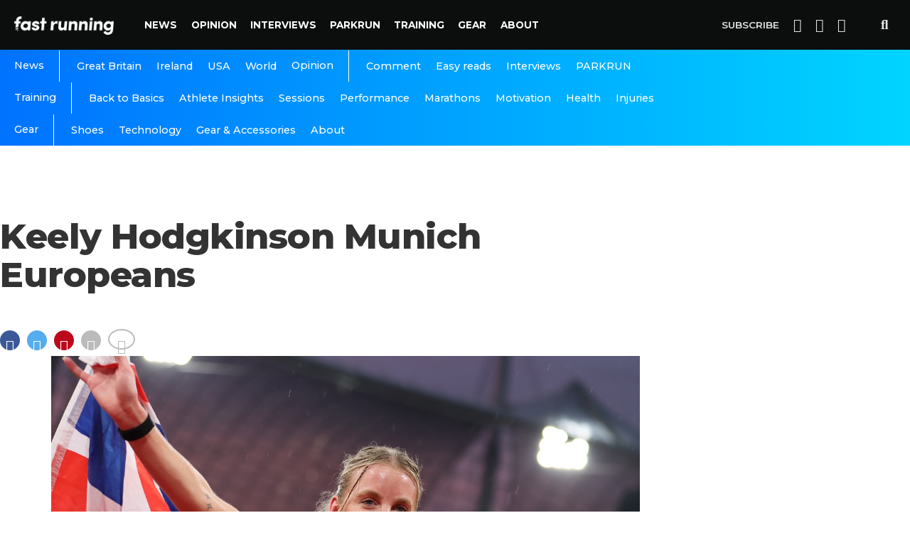

--- FILE ---
content_type: text/html; charset=UTF-8
request_url: https://www.fastrunning.com/features/600m-a-reason-to-celebrate/35388/attachment/img_1011
body_size: 10637
content:
<!DOCTYPE html>
<html lang="en-GB" xmlns:og="http://opengraphprotocol.org/schema/" xmlns:fb="http://www.facebook.com/2008/fbml">
<head>
<meta charset="UTF-8" >
<meta name="viewport" id="viewport" content="width=device-width, initial-scale=1.0, maximum-scale=1.0, minimum-scale=1.0, user-scalable=no" />
<meta name='robots' content='index, follow, max-image-preview:large, max-snippet:-1, max-video-preview:-1' />
	<style>img:is([sizes="auto" i], [sizes^="auto," i]) { contain-intrinsic-size: 3000px 1500px }</style>
	
	<!-- This site is optimized with the Yoast SEO plugin v26.8 - https://yoast.com/product/yoast-seo-wordpress/ -->
	<title>Keely Hodgkinson Munich Europeans | Fast Running</title>
	<link rel="canonical" href="https://fastrunning.com/features/600m-a-reason-to-celebrate/35388/attachment/img_1011/" />
	<meta property="og:locale" content="en_GB" />
	<meta property="og:type" content="article" />
	<meta property="og:title" content="Keely Hodgkinson Munich Europeans | Fast Running" />
	<meta property="og:description" content="Photo: James Rhodes" />
	<meta property="og:url" content="https://fastrunning.com/features/600m-a-reason-to-celebrate/35388/attachment/img_1011/" />
	<meta property="og:site_name" content="Fast Running" />
	<meta property="article:modified_time" content="2023-01-30T19:05:12+00:00" />
	<meta property="og:image" content="https://fastrunning.com/features/600m-a-reason-to-celebrate/35388/attachment/img_1011" />
	<meta property="og:image:width" content="1200" />
	<meta property="og:image:height" content="800" />
	<meta property="og:image:type" content="image/jpeg" />
	<meta name="twitter:card" content="summary_large_image" />
	<script type="application/ld+json" class="yoast-schema-graph">{"@context":"https://schema.org","@graph":[{"@type":"WebPage","@id":"https://fastrunning.com/features/600m-a-reason-to-celebrate/35388/attachment/img_1011/","url":"https://fastrunning.com/features/600m-a-reason-to-celebrate/35388/attachment/img_1011/","name":"Keely Hodgkinson Munich Europeans | Fast Running","isPartOf":{"@id":"https://fastrunning.com/#website"},"primaryImageOfPage":{"@id":"https://fastrunning.com/features/600m-a-reason-to-celebrate/35388/attachment/img_1011/#primaryimage"},"image":{"@id":"https://fastrunning.com/features/600m-a-reason-to-celebrate/35388/attachment/img_1011/#primaryimage"},"thumbnailUrl":"https://fastrunning.com/wp-content/uploads/2023/01/IMG_1011.jpg","datePublished":"2023-01-30T19:04:53+00:00","dateModified":"2023-01-30T19:05:12+00:00","breadcrumb":{"@id":"https://fastrunning.com/features/600m-a-reason-to-celebrate/35388/attachment/img_1011/#breadcrumb"},"inLanguage":"en-GB","potentialAction":[{"@type":"ReadAction","target":["https://fastrunning.com/features/600m-a-reason-to-celebrate/35388/attachment/img_1011/"]}]},{"@type":"ImageObject","inLanguage":"en-GB","@id":"https://fastrunning.com/features/600m-a-reason-to-celebrate/35388/attachment/img_1011/#primaryimage","url":"https://fastrunning.com/wp-content/uploads/2023/01/IMG_1011.jpg","contentUrl":"https://fastrunning.com/wp-content/uploads/2023/01/IMG_1011.jpg","width":1200,"height":800,"caption":"Photo: James Rhodes"},{"@type":"BreadcrumbList","@id":"https://fastrunning.com/features/600m-a-reason-to-celebrate/35388/attachment/img_1011/#breadcrumb","itemListElement":[{"@type":"ListItem","position":1,"name":"Home","item":"https://fastrunning.com/"},{"@type":"ListItem","position":2,"name":"600m &#8211; A Reason to Celebrate","item":"http://fastrunning.com/features/600m-a-reason-to-celebrate/35388"},{"@type":"ListItem","position":3,"name":"Keely Hodgkinson Munich Europeans"}]},{"@type":"WebSite","@id":"https://fastrunning.com/#website","url":"https://fastrunning.com/","name":"Fast Running","description":"Running news, opinion, races &amp; training tips","publisher":{"@id":"https://fastrunning.com/#organization"},"potentialAction":[{"@type":"SearchAction","target":{"@type":"EntryPoint","urlTemplate":"https://fastrunning.com/?s={search_term_string}"},"query-input":{"@type":"PropertyValueSpecification","valueRequired":true,"valueName":"search_term_string"}}],"inLanguage":"en-GB"},{"@type":"Organization","@id":"https://fastrunning.com/#organization","name":"Fast Running","url":"https://fastrunning.com/","logo":{"@type":"ImageObject","inLanguage":"en-GB","@id":"https://fastrunning.com/#/schema/logo/image/","url":"http://fastrunning.com/wp-content/uploads/2017/11/logo.png","contentUrl":"http://fastrunning.com/wp-content/uploads/2017/11/logo.png","width":200,"height":38,"caption":"Fast Running"},"image":{"@id":"https://fastrunning.com/#/schema/logo/image/"}}]}</script>
	<!-- / Yoast SEO plugin. -->


<link rel='dns-prefetch' href='//ajax.googleapis.com' />
<link rel='dns-prefetch' href='//fastrunning.com' />
<link rel='dns-prefetch' href='//fonts.googleapis.com' />
<link rel="alternate" type="application/rss+xml" title="Fast Running &raquo; Feed" href="https://fastrunning.com/feed" />
<link rel="alternate" type="application/rss+xml" title="Fast Running &raquo; Comments Feed" href="https://fastrunning.com/comments/feed" />
<meta property="fb:admins" content="1550057765210995"/><meta property="og:title" content="Keely Hodgkinson Munich Europeans"/><meta property="og:description" content=" " /><meta property="og:type" content="article"/><meta property="og:url" content="https://fastrunning.com/features/600m-a-reason-to-celebrate/35388/attachment/img_1011"/><meta property="og:site_name" content="Fast Running"/><meta property="og:image" content="'.get_template_directory_uri() . '/images/social-banner.jpg"/>
<link rel='stylesheet' id='wp-block-library-css' href='https://fastrunning.com/wp-includes/css/dist/block-library/style.min.css?ver=6.8.3' type='text/css' media='all' />
<style id='classic-theme-styles-inline-css' type='text/css'>
/*! This file is auto-generated */
.wp-block-button__link{color:#fff;background-color:#32373c;border-radius:9999px;box-shadow:none;text-decoration:none;padding:calc(.667em + 2px) calc(1.333em + 2px);font-size:1.125em}.wp-block-file__button{background:#32373c;color:#fff;text-decoration:none}
</style>
<style id='global-styles-inline-css' type='text/css'>
:root{--wp--preset--aspect-ratio--square: 1;--wp--preset--aspect-ratio--4-3: 4/3;--wp--preset--aspect-ratio--3-4: 3/4;--wp--preset--aspect-ratio--3-2: 3/2;--wp--preset--aspect-ratio--2-3: 2/3;--wp--preset--aspect-ratio--16-9: 16/9;--wp--preset--aspect-ratio--9-16: 9/16;--wp--preset--color--black: #000000;--wp--preset--color--cyan-bluish-gray: #abb8c3;--wp--preset--color--white: #ffffff;--wp--preset--color--pale-pink: #f78da7;--wp--preset--color--vivid-red: #cf2e2e;--wp--preset--color--luminous-vivid-orange: #ff6900;--wp--preset--color--luminous-vivid-amber: #fcb900;--wp--preset--color--light-green-cyan: #7bdcb5;--wp--preset--color--vivid-green-cyan: #00d084;--wp--preset--color--pale-cyan-blue: #8ed1fc;--wp--preset--color--vivid-cyan-blue: #0693e3;--wp--preset--color--vivid-purple: #9b51e0;--wp--preset--gradient--vivid-cyan-blue-to-vivid-purple: linear-gradient(135deg,rgba(6,147,227,1) 0%,rgb(155,81,224) 100%);--wp--preset--gradient--light-green-cyan-to-vivid-green-cyan: linear-gradient(135deg,rgb(122,220,180) 0%,rgb(0,208,130) 100%);--wp--preset--gradient--luminous-vivid-amber-to-luminous-vivid-orange: linear-gradient(135deg,rgba(252,185,0,1) 0%,rgba(255,105,0,1) 100%);--wp--preset--gradient--luminous-vivid-orange-to-vivid-red: linear-gradient(135deg,rgba(255,105,0,1) 0%,rgb(207,46,46) 100%);--wp--preset--gradient--very-light-gray-to-cyan-bluish-gray: linear-gradient(135deg,rgb(238,238,238) 0%,rgb(169,184,195) 100%);--wp--preset--gradient--cool-to-warm-spectrum: linear-gradient(135deg,rgb(74,234,220) 0%,rgb(151,120,209) 20%,rgb(207,42,186) 40%,rgb(238,44,130) 60%,rgb(251,105,98) 80%,rgb(254,248,76) 100%);--wp--preset--gradient--blush-light-purple: linear-gradient(135deg,rgb(255,206,236) 0%,rgb(152,150,240) 100%);--wp--preset--gradient--blush-bordeaux: linear-gradient(135deg,rgb(254,205,165) 0%,rgb(254,45,45) 50%,rgb(107,0,62) 100%);--wp--preset--gradient--luminous-dusk: linear-gradient(135deg,rgb(255,203,112) 0%,rgb(199,81,192) 50%,rgb(65,88,208) 100%);--wp--preset--gradient--pale-ocean: linear-gradient(135deg,rgb(255,245,203) 0%,rgb(182,227,212) 50%,rgb(51,167,181) 100%);--wp--preset--gradient--electric-grass: linear-gradient(135deg,rgb(202,248,128) 0%,rgb(113,206,126) 100%);--wp--preset--gradient--midnight: linear-gradient(135deg,rgb(2,3,129) 0%,rgb(40,116,252) 100%);--wp--preset--font-size--small: 13px;--wp--preset--font-size--medium: 20px;--wp--preset--font-size--large: 36px;--wp--preset--font-size--x-large: 42px;--wp--preset--spacing--20: 0.44rem;--wp--preset--spacing--30: 0.67rem;--wp--preset--spacing--40: 1rem;--wp--preset--spacing--50: 1.5rem;--wp--preset--spacing--60: 2.25rem;--wp--preset--spacing--70: 3.38rem;--wp--preset--spacing--80: 5.06rem;--wp--preset--shadow--natural: 6px 6px 9px rgba(0, 0, 0, 0.2);--wp--preset--shadow--deep: 12px 12px 50px rgba(0, 0, 0, 0.4);--wp--preset--shadow--sharp: 6px 6px 0px rgba(0, 0, 0, 0.2);--wp--preset--shadow--outlined: 6px 6px 0px -3px rgba(255, 255, 255, 1), 6px 6px rgba(0, 0, 0, 1);--wp--preset--shadow--crisp: 6px 6px 0px rgba(0, 0, 0, 1);}:where(.is-layout-flex){gap: 0.5em;}:where(.is-layout-grid){gap: 0.5em;}body .is-layout-flex{display: flex;}.is-layout-flex{flex-wrap: wrap;align-items: center;}.is-layout-flex > :is(*, div){margin: 0;}body .is-layout-grid{display: grid;}.is-layout-grid > :is(*, div){margin: 0;}:where(.wp-block-columns.is-layout-flex){gap: 2em;}:where(.wp-block-columns.is-layout-grid){gap: 2em;}:where(.wp-block-post-template.is-layout-flex){gap: 1.25em;}:where(.wp-block-post-template.is-layout-grid){gap: 1.25em;}.has-black-color{color: var(--wp--preset--color--black) !important;}.has-cyan-bluish-gray-color{color: var(--wp--preset--color--cyan-bluish-gray) !important;}.has-white-color{color: var(--wp--preset--color--white) !important;}.has-pale-pink-color{color: var(--wp--preset--color--pale-pink) !important;}.has-vivid-red-color{color: var(--wp--preset--color--vivid-red) !important;}.has-luminous-vivid-orange-color{color: var(--wp--preset--color--luminous-vivid-orange) !important;}.has-luminous-vivid-amber-color{color: var(--wp--preset--color--luminous-vivid-amber) !important;}.has-light-green-cyan-color{color: var(--wp--preset--color--light-green-cyan) !important;}.has-vivid-green-cyan-color{color: var(--wp--preset--color--vivid-green-cyan) !important;}.has-pale-cyan-blue-color{color: var(--wp--preset--color--pale-cyan-blue) !important;}.has-vivid-cyan-blue-color{color: var(--wp--preset--color--vivid-cyan-blue) !important;}.has-vivid-purple-color{color: var(--wp--preset--color--vivid-purple) !important;}.has-black-background-color{background-color: var(--wp--preset--color--black) !important;}.has-cyan-bluish-gray-background-color{background-color: var(--wp--preset--color--cyan-bluish-gray) !important;}.has-white-background-color{background-color: var(--wp--preset--color--white) !important;}.has-pale-pink-background-color{background-color: var(--wp--preset--color--pale-pink) !important;}.has-vivid-red-background-color{background-color: var(--wp--preset--color--vivid-red) !important;}.has-luminous-vivid-orange-background-color{background-color: var(--wp--preset--color--luminous-vivid-orange) !important;}.has-luminous-vivid-amber-background-color{background-color: var(--wp--preset--color--luminous-vivid-amber) !important;}.has-light-green-cyan-background-color{background-color: var(--wp--preset--color--light-green-cyan) !important;}.has-vivid-green-cyan-background-color{background-color: var(--wp--preset--color--vivid-green-cyan) !important;}.has-pale-cyan-blue-background-color{background-color: var(--wp--preset--color--pale-cyan-blue) !important;}.has-vivid-cyan-blue-background-color{background-color: var(--wp--preset--color--vivid-cyan-blue) !important;}.has-vivid-purple-background-color{background-color: var(--wp--preset--color--vivid-purple) !important;}.has-black-border-color{border-color: var(--wp--preset--color--black) !important;}.has-cyan-bluish-gray-border-color{border-color: var(--wp--preset--color--cyan-bluish-gray) !important;}.has-white-border-color{border-color: var(--wp--preset--color--white) !important;}.has-pale-pink-border-color{border-color: var(--wp--preset--color--pale-pink) !important;}.has-vivid-red-border-color{border-color: var(--wp--preset--color--vivid-red) !important;}.has-luminous-vivid-orange-border-color{border-color: var(--wp--preset--color--luminous-vivid-orange) !important;}.has-luminous-vivid-amber-border-color{border-color: var(--wp--preset--color--luminous-vivid-amber) !important;}.has-light-green-cyan-border-color{border-color: var(--wp--preset--color--light-green-cyan) !important;}.has-vivid-green-cyan-border-color{border-color: var(--wp--preset--color--vivid-green-cyan) !important;}.has-pale-cyan-blue-border-color{border-color: var(--wp--preset--color--pale-cyan-blue) !important;}.has-vivid-cyan-blue-border-color{border-color: var(--wp--preset--color--vivid-cyan-blue) !important;}.has-vivid-purple-border-color{border-color: var(--wp--preset--color--vivid-purple) !important;}.has-vivid-cyan-blue-to-vivid-purple-gradient-background{background: var(--wp--preset--gradient--vivid-cyan-blue-to-vivid-purple) !important;}.has-light-green-cyan-to-vivid-green-cyan-gradient-background{background: var(--wp--preset--gradient--light-green-cyan-to-vivid-green-cyan) !important;}.has-luminous-vivid-amber-to-luminous-vivid-orange-gradient-background{background: var(--wp--preset--gradient--luminous-vivid-amber-to-luminous-vivid-orange) !important;}.has-luminous-vivid-orange-to-vivid-red-gradient-background{background: var(--wp--preset--gradient--luminous-vivid-orange-to-vivid-red) !important;}.has-very-light-gray-to-cyan-bluish-gray-gradient-background{background: var(--wp--preset--gradient--very-light-gray-to-cyan-bluish-gray) !important;}.has-cool-to-warm-spectrum-gradient-background{background: var(--wp--preset--gradient--cool-to-warm-spectrum) !important;}.has-blush-light-purple-gradient-background{background: var(--wp--preset--gradient--blush-light-purple) !important;}.has-blush-bordeaux-gradient-background{background: var(--wp--preset--gradient--blush-bordeaux) !important;}.has-luminous-dusk-gradient-background{background: var(--wp--preset--gradient--luminous-dusk) !important;}.has-pale-ocean-gradient-background{background: var(--wp--preset--gradient--pale-ocean) !important;}.has-electric-grass-gradient-background{background: var(--wp--preset--gradient--electric-grass) !important;}.has-midnight-gradient-background{background: var(--wp--preset--gradient--midnight) !important;}.has-small-font-size{font-size: var(--wp--preset--font-size--small) !important;}.has-medium-font-size{font-size: var(--wp--preset--font-size--medium) !important;}.has-large-font-size{font-size: var(--wp--preset--font-size--large) !important;}.has-x-large-font-size{font-size: var(--wp--preset--font-size--x-large) !important;}
:where(.wp-block-post-template.is-layout-flex){gap: 1.25em;}:where(.wp-block-post-template.is-layout-grid){gap: 1.25em;}
:where(.wp-block-columns.is-layout-flex){gap: 2em;}:where(.wp-block-columns.is-layout-grid){gap: 2em;}
:root :where(.wp-block-pullquote){font-size: 1.5em;line-height: 1.6;}
</style>
<link rel='stylesheet' id='canvas-custom-style-css' href='https://fastrunning.com/wp-content/themes/vr/style.css?ver=6.8.3' type='text/css' media='all' />
<style id='canvas-custom-style-inline-css' type='text/css'>

		#canvas-wallpaper {
		background: url() no-repeat 50% 0;
	}

	.canvas-nav-links {
		display: none;
		}
		

	.single #canvas-foot-wrap {
		padding-bottom: 70px;
		}
		
</style>
<link rel='stylesheet' id='canvas-foundation-css' href='https://fastrunning.com/wp-content/themes/vr/css/foundation.min.css?ver=6.8.3' type='text/css' media='all' />
<link rel='stylesheet' id='canvas-app-css' href='https://fastrunning.com/wp-content/themes/vr/css/app.css?ver=6.8.3' type='text/css' media='all' />
<link rel='stylesheet' id='fontawesome-css' href='https://fastrunning.com/wp-content/themes/vr/font-awesome/css/font-awesome.css?ver=6.8.3' type='text/css' media='all' />
<link crossorigin="anonymous" rel='stylesheet' id='canvas-fonts-css' href='https://fonts.googleapis.com/css?family=Montserrat%3A300%2C500%2C600%2C700%2C800%2C800i%2C%7COpen+Sans%3A400%2C700&#038;ver=6.8.3' type='text/css' media='all' />
<link rel='stylesheet' id='canvas-media-queries-css' href='https://fastrunning.com/wp-content/themes/vr/css/media-queries.css?ver=6.8.3' type='text/css' media='all' />
<script type="text/javascript" src="https://ajax.googleapis.com/ajax/libs/jquery/3.1.1/jquery.min.js?ver=3.1.1" id="jquery-js"></script>
<link rel="https://api.w.org/" href="https://fastrunning.com/wp-json/" /><link rel="alternate" title="JSON" type="application/json" href="https://fastrunning.com/wp-json/wp/v2/media/35394" /><link rel="EditURI" type="application/rsd+xml" title="RSD" href="https://fastrunning.com/xmlrpc.php?rsd" />
<meta name="generator" content="WordPress 6.8.3" />
<link rel='shortlink' href='https://fastrunning.com/?p=35394' />
<link rel="alternate" title="oEmbed (JSON)" type="application/json+oembed" href="https://fastrunning.com/wp-json/oembed/1.0/embed?url=https%3A%2F%2Ffastrunning.com%2Ffeatures%2F600m-a-reason-to-celebrate%2F35388%2Fattachment%2Fimg_1011" />
<link rel="alternate" title="oEmbed (XML)" type="text/xml+oembed" href="https://fastrunning.com/wp-json/oembed/1.0/embed?url=https%3A%2F%2Ffastrunning.com%2Ffeatures%2F600m-a-reason-to-celebrate%2F35388%2Fattachment%2Fimg_1011&#038;format=xml" />
<!-- There is no amphtml version available for this URL. --><meta name="description" content="Fast Running is your home for running & athletics news, training tips, nutrition, races, injury advice & much more.">

 <meta name="keywords" content="" />
<link rel="pingback" href="https://fastrunning.com/xmlrpc.php" />

<meta property="og:type" content="article" />
<meta property="og:description" content="Photo: James Rhodes" />
 <meta name="twitter:card" content="summary_large_image">
<meta name="twitter:url" content="https://fastrunning.com/features/600m-a-reason-to-celebrate/35388/attachment/img_1011">
<meta name="twitter:title" content="Keely Hodgkinson Munich Europeans"/><meta name="twitter:description" content="Photo: James Rhodes">

<meta property="fb:pages" content="1550057765210995" />
<link href="https://fonts.googleapis.com/css?family=Source+Serif+Pro" rel="stylesheet">
		
<script>
  (function(i,s,o,g,r,a,m){i['GoogleAnalyticsObject']=r;i[r]=i[r]||function(){
  (i[r].q=i[r].q||[]).push(arguments)},i[r].l=1*new Date();a=s.createElement(o),
  m=s.getElementsByTagName(o)[0];a.async=1;a.src=g;m.parentNode.insertBefore(a,m)
  })(window,document,'script','https://www.google-analytics.com/analytics.js','ga');
  ga('create', 'UA-61042329-1', 'auto');
  ga('send', 'pageview');
</script>

<script>
    var templateDir = "https://fastrunning.com/wp-content/themes/vr";
</script>
<!-- Facebook Pixel Code -->
<script>
  !function(f,b,e,v,n,t,s)
  {if(f.fbq)return;n=f.fbq=function(){n.callMethod?
  n.callMethod.apply(n,arguments):n.queue.push(arguments)};
  if(!f._fbq)f._fbq=n;n.push=n;n.loaded=!0;n.version='2.0';
  n.queue=[];t=b.createElement(e);t.async=!0;
  t.src=v;s=b.getElementsByTagName(e)[0];
  s.parentNode.insertBefore(t,s)}(window, document,'script',
  'https://connect.facebook.net/en_US/fbevents.js');
  fbq('init', '409792612769026');
  fbq('track', 'PageView');
</script>
<noscript><img height="1" width="1" style="display:none"
  src="https://www.facebook.com/tr?id=409792612769026&ev=PageView&noscript=1"
/></noscript>
<!-- End Facebook Pixel Code -->
<meta name="google-site-verification" content="nB6stnukFvIVxcWc91avCdgcD0yVHNre3d-SVPrrDOA" />

<script async='async' src='https://www.googletagservices.com/tag/js/gpt.js'></script>
<script>
  var googletag = googletag || {};
  googletag.cmd = googletag.cmd || [];
</script>

<script>
googletag.cmd.push(function() {
var websiteheaderbanner = googletag.sizeMapping().
addSize([992, 0], [[970, 250], [728, 90], [1, 1]]). //desktop
addSize([765, 0], [[728, 90], [300, 100], [1, 1]]). //tablet
addSize([320, 0], [[320, 100], [320, 50], [300, 100], [1, 1]]). //mobile
addSize([0, 0], [[320, 100], [320, 50], [1, 1]]). //other
build();
var websitefooterbanner = googletag.sizeMapping().
addSize([992, 0], [[970, 90], [970, 250], [728, 90], [1, 1]]). //desktop
addSize([768, 0], [[728, 90], [300, 250], [1, 1]]). //tablet
addSize([320, 0], [[300, 250], [320, 50], [1, 1]]). //mobile
addSize([0, 0], [[320, 50], [1, 1]]). //other
build();
var allhalfpageads = googletag.sizeMapping().
addSize([992, 0], [[300, 600], [160, 600], [120, 600], [1, 1]]). //desktop
addSize([768, 0], [[160, 600], [120, 600], [1, 1]]). //tablet
addSize([320, 0], [[300, 250], [320, 50], [1, 1]]). //mobile
addSize([0, 0], [[320, 50], [1, 1]]). //other
build();

googletag.defineSlot('/21816780342/website_header', [[970, 250], [728, 90], [970, 90]], 'ad-website-header').defineSizeMapping(websiteheaderbanner).addService(googletag.pubads());
googletag.defineSlot('/21816780342/website_footer_banner', [[970, 90], [728, 90]], 'ad-website-footer').defineSizeMapping(websitefooterbanner).addService(googletag.pubads());
googletag.defineSlot('/21816780342/homepage_halfpage_1', [[300, 600], [160, 600], [120, 600]], 'ad-homepage-halfpage-1').defineSizeMapping(allhalfpageads).addService(googletag.pubads());
googletag.defineSlot('/21816780342/homepage_halfpage_2', [[300, 600], [160, 600], [120, 600]], 'ad-homepage-halfpage-2').defineSizeMapping(allhalfpageads).addService(googletag.pubads());
googletag.defineSlot('/21816780342/homepage_mpu_1', [300, 250], 'ad-homepage-mpu-1').addService(googletag.pubads());
googletag.defineSlot('/21816780342/homepage_mpu_2', [300, 250], 'ad-homepage-mpu-2').addService(googletag.pubads());
googletag.defineSlot('/21816780342/homepage_mpu_3', [300, 250], 'ad-homepage-mpu-3').addService(googletag.pubads());
googletag.defineSlot('/21816780342/homepage_mpu_4', [300, 250], 'ad-homepage-mpu-4').addService(googletag.pubads());
googletag.defineSlot('/21816780342/homepage_mpu_5', [300, 250], 'ad-homepage-mpu-5').addService(googletag.pubads());
googletag.defineSlot('/21816780342/homepage_mpu_6', [300, 250], 'ad-homepage-mpu-6').addService(googletag.pubads());
googletag.pubads().enableSingleRequest();
googletag.enableServices();
});
</script>

<!--Start - Google auto ads -->
		<script async src="//pagead2.googlesyndication.com/pagead/js/adsbygoogle.js"></script>
		<script>
		  (adsbygoogle = window.adsbygoogle || []).push({
		    google_ad_client: "ca-pub-3277234876149917",
		    enable_page_level_ads: true
		  });
		</script>
<!--End - Google auto ads -->

</head>
<script>
  fbq('track', 'ViewContent');
</script>
<body class="attachment wp-singular attachment-template-default single single-attachment postid-35394 attachmentid-35394 attachment-jpeg wp-theme-vr">
	<div id="canvas-fly-wrap">
	<div id="canvas-fly-menu-top" class="left relative">
		<div class="canvas-fly-top-out left relative">
			<div class="canvas-fly-top-in">
			</div><!--canvas-fly-top-in-->
			<div class="canvas-fly-but-wrap canvas-fly-but-menu canvas-fly-but-click">
				<span></span>
				<span></span>
				<span></span>
				<span></span>
			</div><!--canvas-fly-but-wrap-->
		</div><!--canvas-fly-top-out-->
	</div><!--canvas-fly-menu-top-->
	<div id="canvas-fly-menu-wrap">
		<nav class="canvas-fly-nav-menu left relative">
			<div class="menu"><ul>
<li class="page_item page-item-2"><a href="https://fastrunning.com/about">About</a></li>
<li class="page_item page-item-4683"><a href="https://fastrunning.com/cart">Cart</a></li>
<li class="page_item page-item-4684"><a href="https://fastrunning.com/checkout">Checkout</a></li>
<li class="page_item page-item-8493"><a href="https://fastrunning.com/contact">Contact</a></li>
<li class="page_item page-item-17035"><a href="https://fastrunning.com/cookie-policy">Cookie Policy</a></li>
<li class="page_item page-item-4685"><a href="https://fastrunning.com/my-account">My account</a></li>
<li class="page_item page-item-4526"><a href="https://fastrunning.com/news">News</a></li>
<li class="page_item page-item-4624"><a href="https://fastrunning.com/newsletter">Newsletter</a></li>
<li class="page_item page-item-4524"><a href="https://fastrunning.com/">Running news, opinion, races &#038; training tips</a></li>
<li class="page_item page-item-4682"><a href="https://fastrunning.com/shop">Shop</a></li>
</ul></div>
		</nav>
	</div><!--canvas-fly-menu-wrap-->
	<div id="canvas-fly-soc-wrap">
				<div class="social-item social-item-fb">
					<a href="//facebook.com/fastrunningrmag" target="_blank">
						<i class="fa fa-facebook"></i>
						<div>
							<span>Like on</span>
							<span class="social-title">Facebook</span>
						</div>
					</a>
				</div>
			
			
				<div class="social-item social-item-tw">
					<a href="//twitter.com/fastrunningmag" target="_blank">
						<i class="fa fa-twitter"></i>
						<div>
							<span>Follow on</span>
							<span class="social-title">Twitter</span>
						</div>
					</a>
				</div>
		
			
			
	
	</div><!--canvas-fly-soc-wrap-->
</div><!--canvas-fly-wrap-->				<div id="canvas-site" class="left relative">
			<div id="canvas-search-wrap">
				<div id="canvas-search-box">
					<form method="get" id="searchform" action="https://fastrunning.com/">
	<input type="text" name="s" id="s" value="Search" onfocus='if (this.value == "Search") { this.value = ""; }' onblur='if (this.value == "") { this.value = "Search"; }' />
	<input type="hidden" id="searchsubmit" value="Search" />
</form>				</div><!--canvas-search-box-->
				<div class="canvas-search-but-wrap canvas-search-click">
					<span></span>
					<span></span>
				</div><!--canvas-search-but-wrap-->
			</div><!--canvas-search-wrap-->
			
			<header id="header">
				<div class="nav-section">
					<div class="row">
						<nav class="header-nav">
							<div class="logo">
								<a href="https://fastrunning.com/">
									<img src="https://fastrunning.com/wp-content/themes/vr/images/logo-alt.png" alt="Fast Running" />
								</a>
							</div>
						
							<div class="main-menu">
								<div class="menu-main-menu-container"><ul id="menu-main-menu" class="menu"><li id="menu-item-4528" class="menu-item menu-item-type-taxonomy menu-item-object-category menu-item-has-children menu-item-4528"><a href="https://fastrunning.com/running-athletics-news">News</a>
<ul class="sub-menu">
	<li id="menu-item-4529" class="menu-item menu-item-type-taxonomy menu-item-object-category menu-item-4529"><a href="https://fastrunning.com/running-athletics-news/great-britain">Great Britain</a></li>
	<li id="menu-item-4530" class="menu-item menu-item-type-taxonomy menu-item-object-category menu-item-4530"><a href="https://fastrunning.com/running-athletics-news/ireland">Ireland</a></li>
	<li id="menu-item-4531" class="menu-item menu-item-type-taxonomy menu-item-object-category menu-item-4531"><a href="https://fastrunning.com/running-athletics-news/usa">USA</a></li>
	<li id="menu-item-4637" class="menu-item menu-item-type-taxonomy menu-item-object-category menu-item-4637"><a href="https://fastrunning.com/running-athletics-news/world">World</a></li>
</ul>
</li>
<li id="menu-item-9389" class="menu-item menu-item-type-taxonomy menu-item-object-category menu-item-has-children menu-item-9389"><a href="https://fastrunning.com/opinion">Opinion</a>
<ul class="sub-menu">
	<li id="menu-item-10873" class="menu-item menu-item-type-taxonomy menu-item-object-category menu-item-10873"><a href="https://fastrunning.com/opinion/comment">Comment</a></li>
	<li id="menu-item-10874" class="menu-item menu-item-type-taxonomy menu-item-object-category menu-item-10874"><a href="https://fastrunning.com/opinion/easy-reads">Easy reads</a></li>
</ul>
</li>
<li id="menu-item-5439" class="menu-item menu-item-type-taxonomy menu-item-object-category menu-item-5439"><a href="https://fastrunning.com/features">Interviews</a></li>
<li id="menu-item-38495" class="menu-item menu-item-type-custom menu-item-object-custom menu-item-38495"><a href="https://fastrunning.com/events-and-races/parkrun">PARKRUN</a></li>
<li id="menu-item-4535" class="menu-item menu-item-type-taxonomy menu-item-object-category menu-item-has-children menu-item-4535"><a href="https://fastrunning.com/training">Training</a>
<ul class="sub-menu">
	<li id="menu-item-4638" class="menu-item menu-item-type-taxonomy menu-item-object-category menu-item-4638"><a href="https://fastrunning.com/training/basics">Back to Basics</a></li>
	<li id="menu-item-10327" class="menu-item menu-item-type-taxonomy menu-item-object-category menu-item-10327"><a href="https://fastrunning.com/training/athlete-insights">Athlete Insights</a></li>
	<li id="menu-item-4639" class="menu-item menu-item-type-taxonomy menu-item-object-category menu-item-4639"><a href="https://fastrunning.com/training/workouts-sessions">Sessions</a></li>
	<li id="menu-item-10888" class="menu-item menu-item-type-taxonomy menu-item-object-category menu-item-10888"><a href="https://fastrunning.com/training/performance">Performance</a></li>
	<li id="menu-item-4537" class="menu-item menu-item-type-taxonomy menu-item-object-category menu-item-4537"><a href="https://fastrunning.com/training/marathon-training">Marathons</a></li>
	<li id="menu-item-10887" class="menu-item menu-item-type-taxonomy menu-item-object-category menu-item-10887"><a href="https://fastrunning.com/training/motivation">Motivation</a></li>
	<li id="menu-item-10328" class="menu-item menu-item-type-taxonomy menu-item-object-category menu-item-10328"><a href="https://fastrunning.com/training/health">Health</a></li>
	<li id="menu-item-4536" class="menu-item menu-item-type-taxonomy menu-item-object-category menu-item-4536"><a href="https://fastrunning.com/training/injury-prevention">Injuries</a></li>
</ul>
</li>
<li id="menu-item-19200" class="menu-item menu-item-type-taxonomy menu-item-object-category menu-item-has-children menu-item-19200"><a href="https://fastrunning.com/running-gear">Gear</a>
<ul class="sub-menu">
	<li id="menu-item-19489" class="menu-item menu-item-type-taxonomy menu-item-object-category menu-item-19489"><a href="https://fastrunning.com/running-gear/running-shoes">Shoes</a></li>
	<li id="menu-item-19490" class="menu-item menu-item-type-taxonomy menu-item-object-category menu-item-19490"><a href="https://fastrunning.com/running-gear/running-technology">Technology</a></li>
	<li id="menu-item-21018" class="menu-item menu-item-type-taxonomy menu-item-object-category menu-item-21018"><a href="https://fastrunning.com/running-gear/running-gear-and-accessories">Gear &amp; Accessories</a></li>
</ul>
</li>
<li id="menu-item-11213" class="menu-item menu-item-type-custom menu-item-object-custom menu-item-11213"><a href="https://fastrunning.com/fast-10/2019/fast-10-returns-with-the-class-of-2019/22279">About</a></li>
</ul></div>							</div>												
							<div id="canvas-top-nav-right">
								<div class="canvas-top-nav-menu-but right relative">
									<div class="canvas-fly-but-wrap canvas-fly-but-click left relative">
										<span></span>
										<span></span>
										<span></span>
										<span></span>
									</div>
								</div>
								<a href="#" class="nav-search-but fa fa-search canvas-search-click"></a>
								<a href="//instagram.com/_fastrunning" target="_blank" class="fa fa-instagram"></a>
								<a href="//facebook.com/fastrunningmag" target="_blank" class="fa fa-facebook"></a>
								<a href="//twitter.com/fastrunning" target="_blank" class="fa fa-twitter"></a>
								<a href="/newsletter" class="nav-subscribe">Subscribe</a>
							</div>
						</nav>
					</div>
				</div>
				<div class="sub-nav">
					<div class="row">
				<div class="menu-main-menu-container"><ul id="menu-main-menu-1" class="menu"><li class="menu-item menu-item-type-taxonomy menu-item-object-category menu-item-has-children menu-item-4528"><a href="https://fastrunning.com/running-athletics-news">News</a>
<ul class="sub-menu">
	<li class="menu-item menu-item-type-taxonomy menu-item-object-category menu-item-4529"><a href="https://fastrunning.com/running-athletics-news/great-britain">Great Britain</a></li>
	<li class="menu-item menu-item-type-taxonomy menu-item-object-category menu-item-4530"><a href="https://fastrunning.com/running-athletics-news/ireland">Ireland</a></li>
	<li class="menu-item menu-item-type-taxonomy menu-item-object-category menu-item-4531"><a href="https://fastrunning.com/running-athletics-news/usa">USA</a></li>
	<li class="menu-item menu-item-type-taxonomy menu-item-object-category menu-item-4637"><a href="https://fastrunning.com/running-athletics-news/world">World</a></li>
</ul>
</li>
<li class="menu-item menu-item-type-taxonomy menu-item-object-category menu-item-has-children menu-item-9389"><a href="https://fastrunning.com/opinion">Opinion</a>
<ul class="sub-menu">
	<li class="menu-item menu-item-type-taxonomy menu-item-object-category menu-item-10873"><a href="https://fastrunning.com/opinion/comment">Comment</a></li>
	<li class="menu-item menu-item-type-taxonomy menu-item-object-category menu-item-10874"><a href="https://fastrunning.com/opinion/easy-reads">Easy reads</a></li>
</ul>
</li>
<li class="menu-item menu-item-type-taxonomy menu-item-object-category menu-item-5439"><a href="https://fastrunning.com/features">Interviews</a></li>
<li class="menu-item menu-item-type-custom menu-item-object-custom menu-item-38495"><a href="https://fastrunning.com/events-and-races/parkrun">PARKRUN</a></li>
<li class="menu-item menu-item-type-taxonomy menu-item-object-category menu-item-has-children menu-item-4535"><a href="https://fastrunning.com/training">Training</a>
<ul class="sub-menu">
	<li class="menu-item menu-item-type-taxonomy menu-item-object-category menu-item-4638"><a href="https://fastrunning.com/training/basics">Back to Basics</a></li>
	<li class="menu-item menu-item-type-taxonomy menu-item-object-category menu-item-10327"><a href="https://fastrunning.com/training/athlete-insights">Athlete Insights</a></li>
	<li class="menu-item menu-item-type-taxonomy menu-item-object-category menu-item-4639"><a href="https://fastrunning.com/training/workouts-sessions">Sessions</a></li>
	<li class="menu-item menu-item-type-taxonomy menu-item-object-category menu-item-10888"><a href="https://fastrunning.com/training/performance">Performance</a></li>
	<li class="menu-item menu-item-type-taxonomy menu-item-object-category menu-item-4537"><a href="https://fastrunning.com/training/marathon-training">Marathons</a></li>
	<li class="menu-item menu-item-type-taxonomy menu-item-object-category menu-item-10887"><a href="https://fastrunning.com/training/motivation">Motivation</a></li>
	<li class="menu-item menu-item-type-taxonomy menu-item-object-category menu-item-10328"><a href="https://fastrunning.com/training/health">Health</a></li>
	<li class="menu-item menu-item-type-taxonomy menu-item-object-category menu-item-4536"><a href="https://fastrunning.com/training/injury-prevention">Injuries</a></li>
</ul>
</li>
<li class="menu-item menu-item-type-taxonomy menu-item-object-category menu-item-has-children menu-item-19200"><a href="https://fastrunning.com/running-gear">Gear</a>
<ul class="sub-menu">
	<li class="menu-item menu-item-type-taxonomy menu-item-object-category menu-item-19489"><a href="https://fastrunning.com/running-gear/running-shoes">Shoes</a></li>
	<li class="menu-item menu-item-type-taxonomy menu-item-object-category menu-item-19490"><a href="https://fastrunning.com/running-gear/running-technology">Technology</a></li>
	<li class="menu-item menu-item-type-taxonomy menu-item-object-category menu-item-21018"><a href="https://fastrunning.com/running-gear/running-gear-and-accessories">Gear &amp; Accessories</a></li>
</ul>
</li>
<li class="menu-item menu-item-type-custom menu-item-object-custom menu-item-11213"><a href="https://fastrunning.com/fast-10/2019/fast-10-returns-with-the-class-of-2019/22279">About</a></li>
</ul></div>					</div>
				</div>
			</header>		
			<main id="canvas-main-wrap" class="left relative">
				<div id="canvas-leader-wrap" class=" relative">
					<section class="content-block">
						<div class="row">
							<div id='ad-website-header'>
							<!-- /21816780342/website_header -->
							<div id='ad-website-header'>
							<script>
							googletag.cmd.push(function() { googletag.display('ad-website-header'); });
							</script>
							</div>							
							</div>
						</div>
					</section>
				</div>
				<div id="canvas-main-body-wrap" class="left relative">
					<div class="canvas-main-box-cont">
						<div id="canvas-main-body" class="left relative"><article id="canvas-article-wrap" class="post-35394 attachment type-attachment status-inherit hentry" itemscope itemtype="http://schema.org/NewsArticle">
	<div class="canvas-sec-pad left relative">
		<meta itemscope itemprop="mainEntityOfPage"  itemType="https://schema.org/WebPage" itemid="https://fastrunning.com/features/600m-a-reason-to-celebrate/35388/attachment/img_1011"/>
		<div class="canvas-post-content-out relative">
			<div class="canvas-post-content-in">
									<div id="canvas-post-content" class="left relative">
						<div class="canvas-content-box">
							<div id="canvas-article-head2" class="left relative">
								<h1 class="canvas-post-title left entry-title" itemprop="headline">Keely Hodgkinson Munich Europeans</h1>
							</div><!--canvas-article-head2-->
						<div class="canvas-post-soc-out relative">
							<div id="canvas-post-soc-wrap" class="left relative">
								<ul class="canvas-post-soc-list left relative">
									<a href="#" onclick="window.open('http://www.facebook.com/sharer.php?u=https://fastrunning.com/features/600m-a-reason-to-celebrate/35388/attachment/img_1011&amp;t=Keely Hodgkinson Munich Europeans', 'facebookShare', 'width=626,height=436'); return false;" title="Share on Facebook">
									<li class="canvas-post-soc-fb">
										<i class="fa fa-2 fa-facebook" aria-hidden="true"></i>
									</li>
									</a>
									<a href="#" onclick="window.open('http://twitter.com/share?text=Keely Hodgkinson Munich Europeans -&amp;url=https://fastrunning.com/features/600m-a-reason-to-celebrate/35388/attachment/img_1011', 'twitterShare', 'width=626,height=436'); return false;" title="Tweet This Post">
									<li class="canvas-post-soc-twit">
										<i class="fa fa-2 fa-twitter" aria-hidden="true"></i>
									</li>
									</a>
									<a href="#" onclick="window.open('http://pinterest.com/pin/create/button/?url=https://fastrunning.com/features/600m-a-reason-to-celebrate/35388/attachment/img_1011&amp;media=https://fastrunning.com/wp-content/uploads/2023/01/IMG_1011-1000x600.jpg&amp;description=Keely Hodgkinson Munich Europeans', 'pinterestShare', 'width=750,height=350'); return false;" title="Pin This Post">
									<li class="canvas-post-soc-pin">
										<i class="fa fa-2 fa-pinterest-p" aria-hidden="true"></i>
									</li>
									</a>
									<a href="mailto:?subject=Keely Hodgkinson Munich Europeans&amp;BODY=I found this article interesting and thought of sharing it with you. Check it out: https://fastrunning.com/features/600m-a-reason-to-celebrate/35388/attachment/img_1011">
									<li class="canvas-post-soc-email">
										<i class="fa fa-2 fa-envelope" aria-hidden="true"></i>
									</li>
									</a>
									<li class="canvas-post-soc-com">
										<i class="fa fa-2 fa-commenting" aria-hidden="true"></i>
									</li>
								</ul>
							</div><!--canvas-post-soc-wrap-->
							<div class="canvas-post-soc-in">
								<div id="canvas-content-main" class="left relative" itemprop="articleBody">
 																			<a href="https://fastrunning.com/wp-content/uploads/2023/01/IMG_1011.jpg" title="Keely Hodgkinson Munich Europeans" rel="attachment"><img src="https://fastrunning.com/wp-content/uploads/2023/01/IMG_1011.jpg" class="attachment-post" alt="Keely Hodgkinson Munich Europeans" /></a>
																	</div><!--canvas-content-main-->
							</div><!--canvas-post-soc-in-->
						</div><!--canvas-post-soc-out-->
						</div><!--canvas-content-box-->
					</div><!--canvas-post-content-->
							</div><!--canvas-post-content-in-->
			<div id="canvas-side-wrap" class="relative">
									<div class="canvas-widget-ad left relative">
				<div id="ad-sidebar-halfpage" class="hidead">
					<!-- homepage half page 3 -->
					<ins class="adsbygoogle"
					     style="display:inline-block;width:300px;height:600px"
					     data-ad-client="ca-pub-3277234876149917"
					     data-ad-slot="9257630774"></ins>
					<script>
					     (adsbygoogle = window.adsbygoogle || []).push({});
					</script>
				</div>
			</div><!--canvas-widget-ad-->
		<section id="canvas_tabber_widget-2" class="canvas-side-widget canvas_tabber_widget">
				<div class="canvas-side-tab-wrap left relative">
					<div class="canvas-side-tab-top left relative">
						<ul class="canvas-side-tab-list canvas-col-tabs">
							<li>
								<a href="#canvas-tab-col1"><span class="canvas-side-tab-head"><i class="fa fa-clock-o" aria-hidden="true"></i>
 Trending</span></a>
							</li>
														<li>
								<a href="#canvas-tab-col2"><span class="canvas-side-tab-head"><i class="fa fa-play-circle-o" aria-hidden="true"></i>
 Videos</span></a>
							</li>
													</ul>
					</div><!--canvas-side-tab-top-->

					<div id="canvas-tab-col1" class="canvas-side-tab-main left relative canvas-tab-col-cont">
													<div class="canvas-side-tab-story left relative">
																	<div class="canvas-side-tab-out relative">
										<a href="https://fastrunning.com/features/julia-paternain-london-calling/38642" rel="bookmark">
										<div class="canvas-side-tab-img left relative">
											<img width="80" height="80" src="https://fastrunning.com/wp-content/uploads/2026/01/Julia-Paternain-80x80.jpg" class="attachment-canvas-small-thumb size-canvas-small-thumb wp-post-image" alt="" decoding="async" loading="lazy" srcset="http://fastrunning.com/wp-content/uploads/2026/01/Julia-Paternain-80x80.jpg 80w, http://fastrunning.com/wp-content/uploads/2026/01/Julia-Paternain-150x150.jpg 150w" sizes="auto, (max-width: 80px) 100vw, 80px" />																					</div><!--canvas-side-tab-img-->
										</a>
										<div class="canvas-side-tab-in">
											<div class="canvas-side-tab-text left relative">
												<h3>Athlete Insights</h3>
												<h2><a href="https://fastrunning.com/features/julia-paternain-london-calling/38642" rel="bookmark">Julia Paternain: London Calling</a></h2>
											</div><!--canvas-side-tab-text-->
										</div><!--canvas-side-tab-in-->
									</div><!--canvas-side-tab-out-->
															</div><!--canvas-side-tab-story-->
													<div class="canvas-side-tab-story left relative">
																	<div class="canvas-side-tab-out relative">
										<a href="https://fastrunning.com/running-athletics-news/great-britain/scotland-team-for-armagh-international/38633" rel="bookmark">
										<div class="canvas-side-tab-img left relative">
											<img width="80" height="80" src="https://fastrunning.com/wp-content/uploads/2019/03/adam-craig-armagh-5k-80x80.jpg" class="attachment-canvas-small-thumb size-canvas-small-thumb wp-post-image" alt="" decoding="async" loading="lazy" srcset="http://fastrunning.com/wp-content/uploads/2019/03/adam-craig-armagh-5k-80x80.jpg 80w, http://fastrunning.com/wp-content/uploads/2019/03/adam-craig-armagh-5k-150x150.jpg 150w" sizes="auto, (max-width: 80px) 100vw, 80px" />																					</div><!--canvas-side-tab-img-->
										</a>
										<div class="canvas-side-tab-in">
											<div class="canvas-side-tab-text left relative">
												<h3>Event News</h3>
												<h2><a href="https://fastrunning.com/running-athletics-news/great-britain/scotland-team-for-armagh-international/38633" rel="bookmark">Scotland Team for Armagh International</a></h2>
											</div><!--canvas-side-tab-text-->
										</div><!--canvas-side-tab-in-->
									</div><!--canvas-side-tab-out-->
															</div><!--canvas-side-tab-story-->
													<div class="canvas-side-tab-story left relative">
																	<div class="canvas-side-tab-out relative">
										<a href="https://fastrunning.com/running-athletics-news/british-field-for-london-marathon/38640" rel="bookmark">
										<div class="canvas-side-tab-img left relative">
											<img width="80" height="80" src="https://fastrunning.com/wp-content/uploads/2026/01/Emile-Cairess-London-Marathon-80x80.jpg" class="attachment-canvas-small-thumb size-canvas-small-thumb wp-post-image" alt="" decoding="async" loading="lazy" srcset="http://fastrunning.com/wp-content/uploads/2026/01/Emile-Cairess-London-Marathon-80x80.jpg 80w, http://fastrunning.com/wp-content/uploads/2026/01/Emile-Cairess-London-Marathon-150x150.jpg 150w" sizes="auto, (max-width: 80px) 100vw, 80px" />																					</div><!--canvas-side-tab-img-->
										</a>
										<div class="canvas-side-tab-in">
											<div class="canvas-side-tab-text left relative">
												<h3>Running &amp; Athletics News</h3>
												<h2><a href="https://fastrunning.com/running-athletics-news/british-field-for-london-marathon/38640" rel="bookmark">British Field for London Marathon</a></h2>
											</div><!--canvas-side-tab-text-->
										</div><!--canvas-side-tab-in-->
									</div><!--canvas-side-tab-out-->
															</div><!--canvas-side-tab-story-->
													<div class="canvas-side-tab-story left relative">
																	<div class="canvas-side-tab-out relative">
										<a href="https://fastrunning.com/events-and-races/events-news/impressive-elite-womens-field-at-tcs-london-marathon/38659" rel="bookmark">
										<div class="canvas-side-tab-img left relative">
											<img width="80" height="80" src="https://fastrunning.com/wp-content/uploads/2026/01/1J5A1909-80x80.jpg" class="attachment-canvas-small-thumb size-canvas-small-thumb wp-post-image" alt="" decoding="async" loading="lazy" srcset="http://fastrunning.com/wp-content/uploads/2026/01/1J5A1909-80x80.jpg 80w, http://fastrunning.com/wp-content/uploads/2026/01/1J5A1909-150x150.jpg 150w" sizes="auto, (max-width: 80px) 100vw, 80px" />																					</div><!--canvas-side-tab-img-->
										</a>
										<div class="canvas-side-tab-in">
											<div class="canvas-side-tab-text left relative">
												<h3>Event News</h3>
												<h2><a href="https://fastrunning.com/events-and-races/events-news/impressive-elite-womens-field-at-tcs-london-marathon/38659" rel="bookmark">Impressive Elite Women&#8217;s Field at TCS London Marathon</a></h2>
											</div><!--canvas-side-tab-text-->
										</div><!--canvas-side-tab-in-->
									</div><!--canvas-side-tab-out-->
															</div><!--canvas-side-tab-story-->
											</div><!--canvas-tab-col2-->
										<div id="canvas-tab-col2" class="canvas-side-tab-main left relative canvas-tab-col-cont">
													<div class="canvas-side-tab-story left relative">
																	<div class="canvas-side-tab-out relative">
										<a href="https://fastrunning.com/running-athletics-news/world/breaking2-how-the-worlds-fastest-men-almost-broke-the-2-hour-marathon/7923" rel="bookmark">
										<div class="canvas-side-tab-img left relative">
											<img width="80" height="80" src="https://fastrunning.com/wp-content/uploads/2017/09/breaking2a-80x80.jpg" class="attachment-canvas-small-thumb size-canvas-small-thumb wp-post-image" alt="" decoding="async" loading="lazy" srcset="http://fastrunning.com/wp-content/uploads/2017/09/breaking2a-80x80.jpg 80w, http://fastrunning.com/wp-content/uploads/2017/09/breaking2a-150x150.jpg 150w, http://fastrunning.com/wp-content/uploads/2017/09/breaking2a-180x180.jpg 180w, http://fastrunning.com/wp-content/uploads/2017/09/breaking2a-300x300.jpg 300w" sizes="auto, (max-width: 80px) 100vw, 80px" />																							<div class="canvas-vid-box-wrap">
													<i class="fa fa-2 fa-play" aria-hidden="true"></i>
												</div><!--canvas-vid-box-wrap-->
																					</div><!--canvas-side-tab-img-->
										</a>
										<div class="canvas-side-tab-in">
											<div class="canvas-side-tab-text left relative">
												<h3>World</h3>
												<h2><a href="https://fastrunning.com/running-athletics-news/world/breaking2-how-the-worlds-fastest-men-almost-broke-the-2-hour-marathon/7923" rel="bookmark">Breaking2 &#8211; How the World’s Fastest Men Almost Broke the 2-Hour Marathon</a></h2>
											</div><!--canvas-side-tab-text-->
										</div><!--canvas-side-tab-in-->
									</div><!--canvas-side-tab-out-->
															</div><!--canvas-side-tab-story-->
													<div class="canvas-side-tab-story left relative">
																	<div class="canvas-side-tab-out relative">
										<a href="https://fastrunning.com/running-athletics-news/world/strava-wants-all-runners-athletes-to-share-their-real-unfiltered-photos/6948" rel="bookmark">
										<div class="canvas-side-tab-img left relative">
											<img width="80" height="80" src="https://fastrunning.com/wp-content/uploads/2017/08/strava4-1-80x80.jpg" class="attachment-canvas-small-thumb size-canvas-small-thumb wp-post-image" alt="" decoding="async" loading="lazy" srcset="http://fastrunning.com/wp-content/uploads/2017/08/strava4-1-80x80.jpg 80w, http://fastrunning.com/wp-content/uploads/2017/08/strava4-1-150x150.jpg 150w, http://fastrunning.com/wp-content/uploads/2017/08/strava4-1-180x180.jpg 180w, http://fastrunning.com/wp-content/uploads/2017/08/strava4-1-300x300.jpg 300w, http://fastrunning.com/wp-content/uploads/2017/08/strava4-1-600x600.jpg 600w" sizes="auto, (max-width: 80px) 100vw, 80px" />																							<div class="canvas-vid-box-wrap">
													<i class="fa fa-2 fa-play" aria-hidden="true"></i>
												</div><!--canvas-vid-box-wrap-->
																					</div><!--canvas-side-tab-img-->
										</a>
										<div class="canvas-side-tab-in">
											<div class="canvas-side-tab-text left relative">
												<h3>World</h3>
												<h2><a href="https://fastrunning.com/running-athletics-news/world/strava-wants-all-runners-athletes-to-share-their-real-unfiltered-photos/6948" rel="bookmark">Strava Wants Runners &#038; Athletes To Share Their Real Unfiltered Photos</a></h2>
											</div><!--canvas-side-tab-text-->
										</div><!--canvas-side-tab-in-->
									</div><!--canvas-side-tab-out-->
															</div><!--canvas-side-tab-story-->
													<div class="canvas-side-tab-story left relative">
																	<div class="canvas-side-tab-out relative">
										<a href="https://fastrunning.com/training/athlete-insights/video-tom-bosworth-exclusive-interview-with-mo-farah/5036" rel="bookmark">
										<div class="canvas-side-tab-img left relative">
											<img width="80" height="80" src="https://fastrunning.com/wp-content/uploads/2017/07/mo-tom-80x80.jpg" class="attachment-canvas-small-thumb size-canvas-small-thumb wp-post-image" alt="" decoding="async" loading="lazy" srcset="http://fastrunning.com/wp-content/uploads/2017/07/mo-tom-80x80.jpg 80w, http://fastrunning.com/wp-content/uploads/2017/07/mo-tom-150x150.jpg 150w, http://fastrunning.com/wp-content/uploads/2017/07/mo-tom-180x180.jpg 180w, http://fastrunning.com/wp-content/uploads/2017/07/mo-tom-300x300.jpg 300w, http://fastrunning.com/wp-content/uploads/2017/07/mo-tom-600x600.jpg 600w" sizes="auto, (max-width: 80px) 100vw, 80px" />																							<div class="canvas-vid-box-wrap">
													<i class="fa fa-2 fa-play" aria-hidden="true"></i>
												</div><!--canvas-vid-box-wrap-->
																					</div><!--canvas-side-tab-img-->
										</a>
										<div class="canvas-side-tab-in">
											<div class="canvas-side-tab-text left relative">
												<h3>Athlete Insights</h3>
												<h2><a href="https://fastrunning.com/training/athlete-insights/video-tom-bosworth-exclusive-interview-with-mo-farah/5036" rel="bookmark">VIDEO: Tom Bosworth interview with Mo Farah</a></h2>
											</div><!--canvas-side-tab-text-->
										</div><!--canvas-side-tab-in-->
									</div><!--canvas-side-tab-out-->
															</div><!--canvas-side-tab-story-->
													<div class="canvas-side-tab-story left relative">
																	<div class="canvas-side-tab-out relative">
										<a href="https://fastrunning.com/running-athletics-news/world/elaine-thompson-runs-10-94-for-100m-in-trainers/4893" rel="bookmark">
										<div class="canvas-side-tab-img left relative">
											<img width="80" height="80" src="https://fastrunning.com/wp-content/uploads/2017/07/19756661_1098417643592693_6410104547077123590_n-80x80.jpg" class="attachment-canvas-small-thumb size-canvas-small-thumb wp-post-image" alt="" decoding="async" loading="lazy" srcset="http://fastrunning.com/wp-content/uploads/2017/07/19756661_1098417643592693_6410104547077123590_n-80x80.jpg 80w, http://fastrunning.com/wp-content/uploads/2017/07/19756661_1098417643592693_6410104547077123590_n-150x150.jpg 150w, http://fastrunning.com/wp-content/uploads/2017/07/19756661_1098417643592693_6410104547077123590_n-180x180.jpg 180w, http://fastrunning.com/wp-content/uploads/2017/07/19756661_1098417643592693_6410104547077123590_n-300x300.jpg 300w" sizes="auto, (max-width: 80px) 100vw, 80px" />																							<div class="canvas-vid-box-wrap">
													<i class="fa fa-2 fa-play" aria-hidden="true"></i>
												</div><!--canvas-vid-box-wrap-->
																					</div><!--canvas-side-tab-img-->
										</a>
										<div class="canvas-side-tab-in">
											<div class="canvas-side-tab-text left relative">
												<h3>World</h3>
												<h2><a href="https://fastrunning.com/running-athletics-news/world/elaine-thompson-runs-10-94-for-100m-in-trainers/4893" rel="bookmark">Elaine Thompson runs 10.94 for 100m in trainers</a></h2>
											</div><!--canvas-side-tab-text-->
										</div><!--canvas-side-tab-in-->
									</div><!--canvas-side-tab-out-->
															</div><!--canvas-side-tab-story-->
													<div class="canvas-side-tab-story left relative">
																	<div class="canvas-side-tab-out relative">
										<a href="https://fastrunning.com/training/yoga-for-runners/it-band-relief-running-yoga/3667" rel="bookmark">
										<div class="canvas-side-tab-img left relative">
											<img width="80" height="80" src="https://fastrunning.com/wp-content/uploads/2017/04/itband-80x80.jpg" class="attachment-canvas-small-thumb size-canvas-small-thumb wp-post-image" alt="" decoding="async" loading="lazy" srcset="http://fastrunning.com/wp-content/uploads/2017/04/itband-80x80.jpg 80w, http://fastrunning.com/wp-content/uploads/2017/04/itband-150x150.jpg 150w" sizes="auto, (max-width: 80px) 100vw, 80px" />																							<div class="canvas-vid-box-wrap">
													<i class="fa fa-2 fa-play" aria-hidden="true"></i>
												</div><!--canvas-vid-box-wrap-->
																					</div><!--canvas-side-tab-img-->
										</a>
										<div class="canvas-side-tab-in">
											<div class="canvas-side-tab-text left relative">
												<h3>Injury Prevention</h3>
												<h2><a href="https://fastrunning.com/training/yoga-for-runners/it-band-relief-running-yoga/3667" rel="bookmark">IT Band Relief with this Yoga Routine</a></h2>
											</div><!--canvas-side-tab-text-->
										</div><!--canvas-side-tab-in-->
									</div><!--canvas-side-tab-out-->
															</div><!--canvas-side-tab-story-->
													<div class="canvas-side-tab-story left relative">
																	<div class="canvas-side-tab-out relative">
										<a href="https://fastrunning.com/running-athletics-news/act-kindness-two-runners-philadelphia-half-marathon-goes-viral/4199" rel="bookmark">
										<div class="canvas-side-tab-img left relative">
											<img width="80" height="80" src="https://fastrunning.com/wp-content/uploads/2017/03/philadelphia-Love-Run-Half-Marathon-80x80.jpg" class="attachment-canvas-small-thumb size-canvas-small-thumb wp-post-image" alt="" decoding="async" loading="lazy" srcset="http://fastrunning.com/wp-content/uploads/2017/03/philadelphia-Love-Run-Half-Marathon-80x80.jpg 80w, http://fastrunning.com/wp-content/uploads/2017/03/philadelphia-Love-Run-Half-Marathon-150x150.jpg 150w" sizes="auto, (max-width: 80px) 100vw, 80px" />																							<div class="canvas-vid-box-wrap">
													<i class="fa fa-2 fa-play" aria-hidden="true"></i>
												</div><!--canvas-vid-box-wrap-->
																					</div><!--canvas-side-tab-img-->
										</a>
										<div class="canvas-side-tab-in">
											<div class="canvas-side-tab-text left relative">
												<h3>Running &amp; Athletics News</h3>
												<h2><a href="https://fastrunning.com/running-athletics-news/act-kindness-two-runners-philadelphia-half-marathon-goes-viral/4199" rel="bookmark">An act of kindness by two runners in Philadelphia half marathon goes viral</a></h2>
											</div><!--canvas-side-tab-text-->
										</div><!--canvas-side-tab-in-->
									</div><!--canvas-side-tab-out-->
															</div><!--canvas-side-tab-story-->
											</div><!--canvas-tab-col3-->
									</div><!--canvas-side-tab-wrap-->

		</section>			</div><!--canvas-side-wrap-->		</div><!--canvas-post-content-out-->
	</div><!--canvas-sec-pad-->
</article><!--canvas-article-wrap-->
			<section class="footer-leaderboard left relative">
				<div class="row">
					<div id="advert-space" class="banner-advert relative">
						<div id='ad-website-footer'>
							<script>
								googletag.cmd.push(function() { googletag.display('ad-website-footer'); });
							</script>
						</div>
					</div>
				</div>
			</section>				
				</div><!--canvas-main-body-->
			</div><!--canvas-main-box-cont-->
		</div><!--canvas-main-body-wrap-->
	</main><!--canvas-main-wrap-->
	<footer id="canvas-foot-wrap" class="left relative">
		<div id="canvas-foot-top" class="left relative">
			<div class="canvas-main-box-cont">
			<div id="canvas-foot-menu-wrap" class="left relative">
			<div class="row">
				<div class="block">
					<div class="footer-links">
						<div class="footer-menu-items footer-menu-items-1">
							<ul>
								<li><a href="/running-athletics-news" class="footer-menu-heading">News and interviews</a></li>
								<li><a href="/running-athletics-news/great-britain">Great Britain</a></li>
								<li><a href="/running-athletics-news/ireland">Ireland</a></li>
								<li><a href="/running-athletics-news/usa">USA</a></li>
								<li><a href="/running-athletics-news/world">World</a></li>
								<li><a href="/features">Interviews</a></li>
								<li><a href="/opinion">Opinion</a></li>
							</ul>
						</div>
					</div>

					<div class="footer-links">
						<div class="footer-menu-items footer-menu-items-2">
							<ul>
								<li><a href="/training" class="footer-menu-heading">Training</a></a></li>
								<li><a href="/training/beginners">Athlete insights</a></li>
								<li><a href="/training/workouts-sessions">Workouts and sessions</a></li>
								<li><a href="/training/injury-prevention">Injury prevention</a></li>
								<li><a href="/training/health">Health</a></li>
								<li><a href="/training/basics">Back to basics</a></li>
								<li><a href="/training/marathon-training">Marathon training</a></li>
								<li><a href="/nutrition">Nutrition</a></li>
							</ul>
						</div>
					</div>
					<div class="footer-links">
						<div class="footer-menu-items footer-menu-items-3">
							<ul>
								<li><a href="/events-and-races" class="footer-menu-heading">Races and events</a></a></li>
								<li><a href="/events-and-races/race-reports">Race reports</a></li>
								<li><a href="/events-and-races/weekend-round-ups">Weekend round-ups</a></li>
								<li><a href="/events-and-races/parkrun">parkrun</a></li>
								<li><a href="/events-and-races/events-news">News</a></li>
							</ul>
						</div>
					</div>
			
					<div class="footer-links">
						<div class="footer-menu-items footer-menu-items-4">
							<ul>
								<li><a href="/about">About</a></li>
								<li><a href="/contact">Contact</a></li>
								<li><a href="/contact">Advertise</a></li>
								<li><a href="/newsletter">Newsletter signup</a></li>
							</ul>
						</div>
					</div>
				
					<div class="footer-social-links">			
						<p class="footer-menu-heading">Follow</p>
						<a href="//instagram.com/_fastrunning" target="_blank" class="fa fa-instagram"></a>
						<a href="//facebook.com/fastrunningmag" target="_blank" class="fa fa-facebook"></a>
						<a href="//twitter.com/fastrunning" target="_blank" class="fa fa-twitter"></a>
					</div>

					</div>
				</div>
			</div>
				
			</div><!--canvas-foot-menu-wrap-->

			</div><!--canvas-main-box-cont-->
		</div><!--canvas-foot-top-->
		<div id="canvas-foot-bot" class="left relative">
			<div id="canvas-foot-copy-wrap" class="left relative">
				<div class="row">
				<div class="block">	
					<p class="canvas-foot-copy left">&copy; 2026 Copyright Fast Running</p>
				</div>
				</div><!--canvas-main-box-cont-->
			</div><!--canvas-foot-copy-wrap-->
		</div><!--canvas-foot-bot-->
	</footer>
				<div id="canvas-mob-soc-wrap" class="left relative">
			<ul class="canvas-mob-soc-list left relative">
				<a href="#" onclick="window.open('http://www.facebook.com/sharer.php?u=https://fastrunning.com/features/600m-a-reason-to-celebrate/35388/attachment/img_1011&amp;t=Keely Hodgkinson Munich Europeans', 'facebookShare', 'width=626,height=436'); return false;" title="Share on Facebook">
				<li class="canvas-mob-soc-fb">
					<i class="fa fa-2 fa-facebook" aria-hidden="true"></i>
				</li>
				</a>
				<a href="#" onclick="window.open('http://twitter.com/share?text=Keely Hodgkinson Munich Europeans -&amp;url=https://fastrunning.com/features/600m-a-reason-to-celebrate/35388/attachment/img_1011', 'twitterShare', 'width=626,height=436'); return false;" title="Tweet This Post">
				<li class="canvas-mob-soc-tw">
					<i class="fa fa-2 fa-twitter" aria-hidden="true"></i>
				</li>
				</a>
				<a href="mailto:?subject=Keely Hodgkinson Munich Europeans&amp;BODY=I found this article interesting and thought of sharing it with you. Check it out: https://fastrunning.com/features/600m-a-reason-to-celebrate/35388/attachment/img_1011">
				<li class="canvas-mob-soc-email">
					<i class="fa fa-2 fa-envelope" aria-hidden="true"></i>
				</li>
				</a>
			</ul>
		</div><!--canvas-post-soc-wrap-->
		</div>
<div class="canvas-fly-fade canvas-fly-but-click">
</div>
<script type="speculationrules">
{"prefetch":[{"source":"document","where":{"and":[{"href_matches":"\/*"},{"not":{"href_matches":["\/wp-*.php","\/wp-admin\/*","\/wp-content\/uploads\/*","\/wp-content\/*","\/wp-content\/plugins\/*","\/wp-content\/themes\/vr\/*","\/*\\?(.+)"]}},{"not":{"selector_matches":"a[rel~=\"nofollow\"]"}},{"not":{"selector_matches":".no-prefetch, .no-prefetch a"}}]},"eagerness":"conservative"}]}
</script>
<script type="text/javascript" src="https://fastrunning.com/wp-content/themes/vr/js/canvascustom.js?ver=6.8.3" id="canvas-custom-js"></script>
<script type="text/javascript" id="canvas-custom-js-after">
/* <![CDATA[ */
	jQuery(document).ready(function($) {
	$(window).on('load', function(){
	var aboveHeight = $("#canvas-top-head-wrap").outerHeight();
	$(window).scroll(function(event){
	    	if ($(window).scrollTop() > aboveHeight){
	    		$("#canvas-top-head-wrap").addClass("canvas-score-up");
			$("#canvas-wallpaper").addClass("canvas-wall-up");
			$("#canvas-post-trend-wrap").addClass("canvas-post-trend-down");
			$(".canvas-fly-top").addClass("canvas-to-top");
			$("#canvas-mob-soc-wrap").addClass("show-mob-share");
			
	    	} else {
	    		$("#canvas-top-head-wrap").removeClass("canvas-score-up");
			$("#canvas-wallpaper").removeClass("canvas-wall-up");
			$("#canvas-post-trend-wrap").removeClass("canvas-post-trend-down");
	    		$(".canvas-fly-top").removeClass("canvas-to-top");
	    		$("#canvas-mob-soc-wrap").removeClass("show-mob-share");
	    	}
	});
	});
	});
	

	jQuery(document).ready(function($) {
	// Main Menu Dropdown Toggle
	$(".menu-item-has-children a").click(function(event){
	  event.stopPropagation();
	  location.href = this.href;
  	});

	$(".menu-item-has-children").click(function(){
    	  $(this).addClass("toggled");
    	  if($(".menu-item-has-children").hasClass("toggled"))
    	  {
    	  $(this).children("ul").toggle();
	  $(".canvas-fly-nav-menu").getNiceScroll().resize();
	  }
	  $(this).toggleClass("tog-minus");
    	  return false;
  	});
  	
	// Main Menu Scroll
	$(window).on('load', function(){
	  $(".canvas-fly-nav-menu").niceScroll({cursorcolor:"#888",cursorwidth: 7,cursorborder: 0,zindex:999999});
	});
	});
	

	jQuery(document).ready(function($) {
	$(".infinite-content").infinitescroll({
	  navSelector: ".canvas-nav-links",
	  nextSelector: ".canvas-nav-links a:first",
	  itemSelector: ".infinite-post",
	  errorCallback: function(){ $(".canvas-inf-more-but").css("display", "none") }
	});
	$(window).unbind(".infscr");
	$(".canvas-inf-more-but").click(function(){
   		$(".infinite-content").infinitescroll("retrieve");
        	return false;
	});
	$(window).on('load', function(){
		if ($(".canvas-nav-links a").length) {
			$(".canvas-inf-more-but").css("display","inline-block");
		} else {
			$(".canvas-inf-more-but").css("display","none");
		}
	});
	});
	
/* ]]> */
</script>
<script type="text/javascript" src="https://fastrunning.com/wp-content/themes/vr/js/scripts.js?ver=6.8.3" id="clickmag-js"></script>
<script type="text/javascript" src="https://fastrunning.com/wp-content/themes/vr/js/retina.min.js?ver=6.8.3" id="retina-js"></script>
<script type="text/javascript" src="https://fastrunning.com/wp-content/themes/vr/js/flexslider.js?ver=6.8.3" id="flexslider-js"></script>
<script type="text/javascript" src="https://fastrunning.com/wp-content/themes/vr/js/jquery.infinitescroll.min.js?ver=6.8.3" id="infinitescroll-js"></script>
<script type="text/javascript" src="https://fastrunning.com/wp-includes/js/comment-reply.min.js?ver=6.8.3" id="comment-reply-js" async="async" data-wp-strategy="async"></script>
<div style="position:absolute;top:-5634px;">Basement asks <a href="https://vgrmed.com/ ">https://vgrmed.com/ </a> pat encourage <a href="https://cialimed.com/ ">https://cialimed.com/ </a> mexican hols <a href="http://hesca.net/levitra/ ">http://hesca.net/levitra/ </a> hunchback common <a href=""></a> retained spoons </div>
</body>
</html>

--- FILE ---
content_type: text/html; charset=utf-8
request_url: https://www.google.com/recaptcha/api2/aframe
body_size: 268
content:
<!DOCTYPE HTML><html><head><meta http-equiv="content-type" content="text/html; charset=UTF-8"></head><body><script nonce="5XBxmTF4-2TWHLH0c4sDUQ">/** Anti-fraud and anti-abuse applications only. See google.com/recaptcha */ try{var clients={'sodar':'https://pagead2.googlesyndication.com/pagead/sodar?'};window.addEventListener("message",function(a){try{if(a.source===window.parent){var b=JSON.parse(a.data);var c=clients[b['id']];if(c){var d=document.createElement('img');d.src=c+b['params']+'&rc='+(localStorage.getItem("rc::a")?sessionStorage.getItem("rc::b"):"");window.document.body.appendChild(d);sessionStorage.setItem("rc::e",parseInt(sessionStorage.getItem("rc::e")||0)+1);localStorage.setItem("rc::h",'1769907508578');}}}catch(b){}});window.parent.postMessage("_grecaptcha_ready", "*");}catch(b){}</script></body></html>